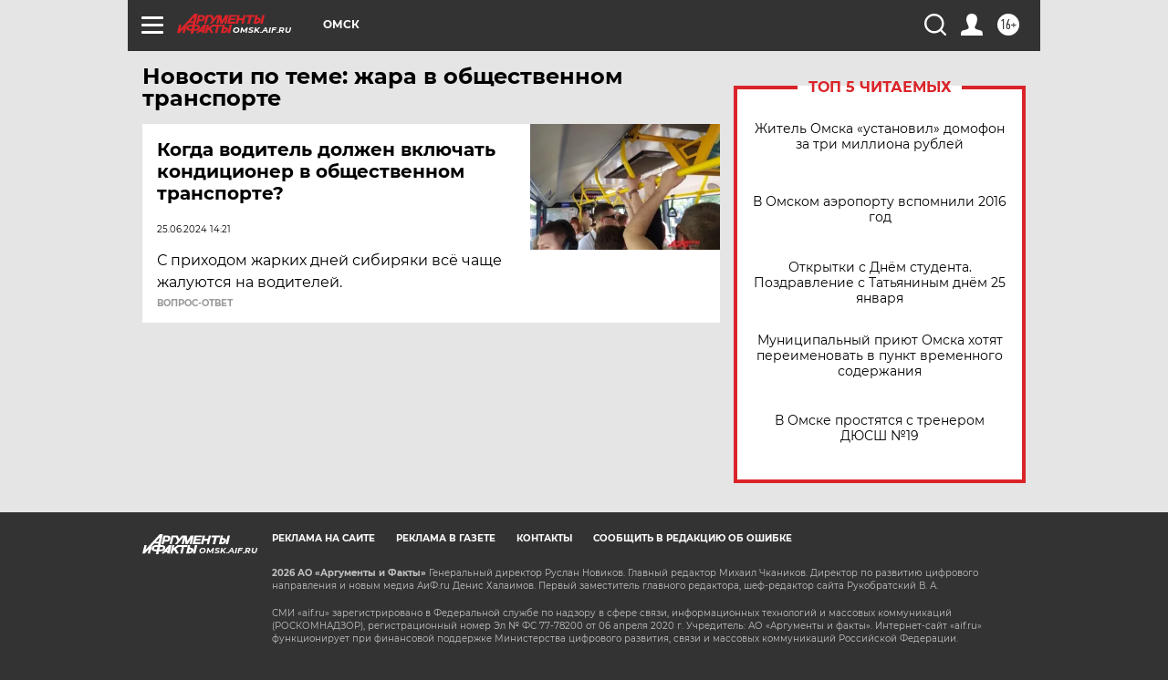

--- FILE ---
content_type: text/html
request_url: https://tns-counter.ru/nc01a**R%3Eundefined*aif_ru/ru/UTF-8/tmsec=aif_ru/147248142***
body_size: -72
content:
FDE97C606975092BX1769277739:FDE97C606975092BX1769277739